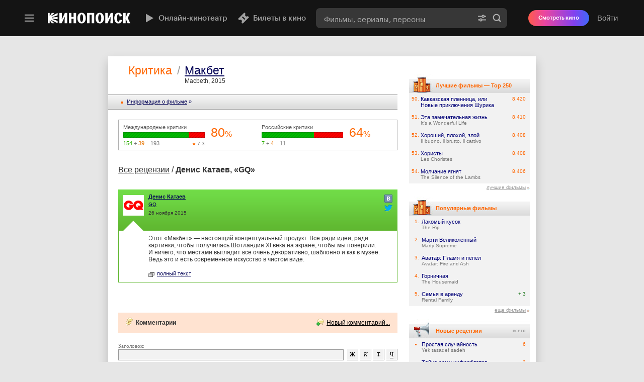

--- FILE ---
content_type: application/javascript
request_url: https://st.kp.yandex.net/js/get_count_word.js?v=ad27d7d7525999df0b37b9b6b2e51f59
body_size: -348
content:
function getCountWord(str)
{
    var str = str.replace(/[\.,\?\!\:;%\)\(\+\=\*]+/g,'');
    var arr = str.match(/[^ .*]+/g);

    try {
        return arr.length;
    } catch (e) {
        return 0;
    }
}

--- FILE ---
content_type: image/svg+xml
request_url: https://avatars.mds.yandex.net/get-bunker/128809/4a0c0e5dfc0393df6d57bc9835c61669a8d5a0cd/svg
body_size: 6391
content:
<svg width="154" height="47" viewBox="0 0 154 47" fill="none" xmlns="http://www.w3.org/2000/svg">
<rect y="0.00146484" width="154" height="46" rx="8" fill="white" fill-opacity="0.08"/>
<path fill-rule="evenodd" clip-rule="evenodd" d="M65.503 9.02188L65.299 9.02021L65.054 9.02366C64.6446 9.04299 64.2408 9.13092 63.8595 9.28434C63.402 9.46844 62.9864 9.74304 62.6375 10.0917C62.2892 10.4397 62.0149 10.8548 61.8314 11.3119C61.648 11.769 61.5592 12.2585 61.5702 12.7509C61.5592 13.2306 61.648 13.7201 61.8314 14.1771C62.0149 14.6343 62.2892 15.0494 62.6376 15.3975C62.9863 15.7463 63.4021 16.0212 63.8598 16.2055C64.3175 16.3898 64.8078 16.4797 65.3012 16.4698L65.577 16.4602L65.7656 16.4471L66.001 16.4142C66.3133 16.3605 66.619 16.2673 66.9111 16.1361C67.3797 15.9142 67.7892 15.5957 68.116 15.2006L68.2796 15.0029L67.2806 14.0057L67.084 14.2506L66.9472 14.4063C66.7561 14.6053 66.5309 14.7692 66.2817 14.89C65.9701 15.041 65.6289 15.1208 65.2827 15.1237C64.67 15.1396 64.0824 14.9068 63.6524 14.4796C63.2311 14.0204 62.9924 13.4074 62.9924 12.7713C62.9924 12.1351 63.2311 11.5222 63.6613 11.0536C63.8656 10.8513 64.1197 10.685 64.399 10.5741C64.6784 10.4632 64.9773 10.41 65.2778 10.4177C65.6052 10.4026 65.9108 10.4612 66.1902 10.5884C66.4695 10.7156 66.7144 10.9076 66.9044 11.1486L67.0967 11.3925L68.1064 10.4235L67.9383 10.2217L67.795 10.0606C67.4986 9.74819 67.1441 9.49552 66.7506 9.31719C66.357 9.13885 65.9333 9.03883 65.503 9.02188ZM73.486 9.17321L73.4869 9.16274H68.3765V10.5404L70.23 10.5402L70.2308 16.3264H71.6431L71.643 10.5402L73.4869 10.5404L73.486 9.39621L75.718 14.3272L75.4859 14.8341C75.4383 14.924 75.3784 14.9981 75.306 15.0592C75.2534 15.0866 75.1496 15.1113 75.0457 15.1035C74.9204 15.102 74.8159 15.0735 74.7238 15.0202L74.4098 14.8384L74.0248 16.2044L74.2498 16.3028L74.398 16.3606C74.5983 16.4297 74.8088 16.4663 75.0214 16.4688C75.4391 16.4515 75.8265 16.3101 76.1452 16.0637C76.4639 15.8174 76.6984 15.4782 76.8164 15.0931L79.4865 9.16274H77.8597L76.453 12.5182L75.0111 9.17322L73.486 9.17321ZM87.44 11.9902L87.4401 9.16274H86.0278V16.3264H87.4401L87.44 13.3452H90.186L90.1869 16.3264H91.5992V9.16274H90.1869L90.186 11.9902H87.44ZM52.978 14.9482L52.9787 9.16274H48.0025V12.7121L48.0203 12.9345C48.037 13.3014 47.989 13.6497 47.8792 13.9812L47.8062 14.1771L47.7193 14.3667C47.6256 14.5529 47.5117 14.7285 47.3796 14.8903L47.318 14.9592L46.4688 14.9592V17.7228H47.8495L47.849 16.3262H52.337L52.3375 17.7124H53.7183V14.9487L52.978 14.9482ZM97.2519 9.28529C96.801 9.09791 96.3176 9.00146 95.8295 9.00146C95.3412 9.00146 94.8578 9.09793 94.407 9.28529C93.9562 9.47262 93.5469 9.74718 93.2023 10.0933C92.5214 10.8113 92.1444 11.7566 92.1444 12.7393C92.1444 13.722 92.5214 14.6673 93.1976 15.3805C93.9024 16.0789 94.846 16.4672 95.8295 16.4672C96.8129 16.4672 97.7565 16.0789 98.4551 15.3867C99.1396 14.6691 99.5184 13.723 99.5184 12.7393C99.5184 11.7556 99.1396 10.8096 98.4607 10.0976C98.1122 9.74729 97.7027 9.47268 97.2519 9.28529ZM59.0276 9.28566C58.5768 9.09838 58.0935 9.00199 57.6055 9.00199C57.1174 9.00199 56.6341 9.09838 56.1833 9.28565C55.7326 9.47294 55.3233 9.74739 54.979 10.0932C54.298 10.8113 53.9211 11.7566 53.9211 12.7393C53.9211 13.7221 54.298 14.6674 54.9742 15.3805C55.6789 16.0786 56.6223 16.4667 57.6055 16.4667C58.5886 16.4667 59.532 16.0786 60.2305 15.3868C60.9151 14.6691 61.2939 13.723 61.2939 12.7393C61.2939 11.7556 60.9151 10.8096 60.2362 10.0976C59.8876 9.7474 59.4783 9.47295 59.0276 9.28566ZM106.626 9.73742C106.21 9.35914 105.659 9.15201 105.09 9.1628L102.42 9.16274V16.3313L105.244 16.2823L105.439 16.2764C105.956 16.2386 106.454 16.026 106.842 15.6697C107.288 15.2827 107.541 14.7101 107.528 14.1127C107.536 13.7183 107.402 13.3209 107.15 12.9993L107.042 12.8713L106.924 12.7534L106.797 12.646L106.691 12.5702L106.789 12.4816L106.903 12.3571L107.005 12.222C107.202 11.9265 107.303 11.5831 107.297 11.2331C107.309 10.6672 107.063 10.1153 106.626 9.73742ZM85.0798 16.3264V9.16274H79.7285V16.3264H81.1408L81.1399 10.5402H83.667L83.6676 16.3264H85.0798ZM94.24 11.0423C94.6555 10.6308 95.2303 10.3941 95.8295 10.3941C96.4285 10.3941 97.0033 10.6308 97.4287 11.0527C97.8428 11.5078 98.0778 12.1149 98.0778 12.7446C98.0778 13.3743 97.8428 13.9813 97.4188 14.4468C96.5443 15.3143 95.1145 15.3143 94.2302 14.4365C93.8161 13.9813 93.5811 13.3742 93.5811 12.7446C93.5811 12.1149 93.8161 11.5079 94.24 11.0423ZM56.0156 11.0423C56.4312 10.6305 57.0061 10.3936 57.6055 10.3936C58.2048 10.3936 58.7797 10.6305 59.2053 11.0526C59.6193 11.5079 59.8543 12.1149 59.8543 12.7446C59.8543 13.3742 59.6194 13.9813 59.1954 14.4468C58.3209 15.3144 56.891 15.3144 56.0057 14.4364C55.5916 13.9813 55.3565 13.3742 55.3565 12.7446C55.3565 12.1149 55.5916 11.5078 56.0156 11.0423ZM49.381 10.5402H51.499V14.9922H48.941L49.0668 14.7025C49.3115 14.0777 49.4199 13.4044 49.3807 12.7282L49.381 10.5402ZM103.837 14.9482L103.862 13.3232L105.261 13.3239L105.364 13.3303C105.77 13.3807 106.082 13.7249 106.082 14.1421C106.079 14.3453 105.997 14.544 105.852 14.6946C105.773 14.7835 105.684 14.8474 105.585 14.8899C105.486 14.9324 105.379 14.9526 105.271 14.9489L103.837 14.9482ZM103.839 11.9902L103.871 10.5062L105.181 10.5067L105.279 10.511C105.343 10.5186 105.406 10.5355 105.466 10.5614C105.556 10.6002 105.636 10.6583 105.701 10.7314C105.775 10.8085 105.827 10.888 105.861 10.9751C105.895 11.0623 105.91 11.1555 105.908 11.2491C105.905 11.3427 105.883 11.4347 105.844 11.5197C105.804 11.6045 105.748 11.6807 105.679 11.7435C105.519 11.9153 105.317 11.9988 105.107 11.9905L103.839 11.9902ZM72.9791 27.0484C73.854 26.169 75.0421 25.6728 76.2825 25.6686V25.6697C76.9021 25.6576 77.5178 25.7701 78.0931 26.0004C78.6684 26.2308 79.1916 26.5743 79.6317 27.0106C80.071 27.4463 80.4179 27.966 80.6517 28.5388C80.8855 29.1115 81.0015 29.7255 80.9926 30.3441C80.9906 31.5844 80.4967 32.7732 79.6191 33.6496C78.7415 34.526 77.5521 35.0183 76.3118 35.0186C75.0716 35.0222 73.8806 34.5336 73.0002 33.6599C72.1199 32.7863 71.6222 31.599 71.6164 30.3588C71.6142 29.1184 72.1043 27.9278 72.9791 27.0484ZM74.6524 32.8032C75.1456 33.0899 75.7135 33.222 76.2825 33.1821C76.6445 33.1739 77.0013 33.0934 77.3318 32.9453C77.6623 32.7973 77.9598 32.5846 78.207 32.3199C78.4535 32.0557 78.6445 31.7447 78.7686 31.4053C78.8928 31.0659 78.9476 30.7051 78.9298 30.3441C78.9279 29.774 78.7544 29.2177 78.4319 28.7476C78.1094 28.2775 77.6528 27.9153 77.1216 27.7083C76.59 27.5005 76.0083 27.4571 75.4518 27.5835C74.8952 27.7099 74.3894 28.0005 73.9997 28.4176C73.6111 28.8341 73.3571 29.3581 73.2709 29.9212C73.1847 30.4844 73.2704 31.0604 73.5168 31.574C73.7637 32.0883 74.1593 32.5165 74.6524 32.8032ZM62.7045 27.0417C63.5816 26.1636 64.7715 25.6697 66.0127 25.6686L66.0118 25.6695C66.6278 25.6589 67.2398 25.7714 67.8118 26.0004C68.3871 26.2308 68.9103 26.5743 69.3504 27.0106C69.7896 27.4463 70.1365 27.966 70.3704 28.5388C70.6042 29.1115 70.7201 29.7255 70.7113 30.3441C70.7113 32.9244 68.615 35.0176 66.0273 35.0186C64.7864 35.0214 63.5951 34.5314 62.7152 33.6562C61.8354 32.7811 61.3389 31.5924 61.3351 30.3515C61.3348 29.1103 61.8273 27.9198 62.7045 27.0417ZM64.3794 32.8092C64.8741 33.0945 65.4432 33.2244 66.0127 33.1821H66.0116H66.0012C66.3632 33.1739 66.7199 33.0934 67.0504 32.9453C67.3809 32.7973 67.6785 32.5846 67.9256 32.3199C68.1723 32.0558 68.3635 31.7448 68.4878 31.4054C68.6122 31.066 68.6672 30.7051 68.6495 30.3441C68.6473 29.7735 68.4732 29.2169 68.1499 28.7467C67.8266 28.2765 67.3691 27.9147 66.8372 27.7083C66.3051 27.5012 65.723 27.4585 65.1664 27.5859C64.6098 27.7133 64.1043 28.0048 63.7153 28.4228C63.327 28.8403 63.0737 29.3652 62.9887 29.9289C62.9036 30.4927 62.9907 31.069 63.2386 31.5824C63.4872 32.0965 63.8847 32.5239 64.3794 32.8092ZM53.7786 29.0901V27.1101L60.475 27.0546C60.5518 27.4646 60.5887 27.881 60.585 28.2981C60.6364 30.0104 60.019 31.6753 58.8637 32.9401C58.2101 33.6222 57.4183 34.1567 56.5412 34.5077C55.6642 34.8588 54.7223 35.0183 53.7786 34.9757C52.4685 35.0271 51.1688 34.7247 50.016 34.1001C48.8633 33.4755 47.9001 32.5519 47.2278 31.4263C46.5572 30.3025 46.2031 29.0181 46.2031 27.7094C46.2031 26.4006 46.5572 25.1163 47.2278 23.9924C47.9003 22.867 48.8635 21.9436 50.0162 21.3192C51.169 20.6948 52.4686 20.3925 53.7786 20.4441C54.7067 20.436 55.6271 20.6138 56.4854 20.9672C57.3436 21.3206 58.1224 21.8423 58.7757 22.5017L57.3751 23.8981C56.4072 22.9667 55.1101 22.4564 53.7671 22.4786C53.0727 22.4776 52.385 22.6134 51.7431 22.8783C51.1013 23.1431 50.5179 23.5317 50.0262 24.022C49.5345 24.5123 49.1443 25.0947 48.8777 25.7358C48.6111 26.3769 48.4734 27.0643 48.4724 27.7586C48.4734 28.4529 48.6111 29.1403 48.8777 29.7814C49.1443 30.4225 49.5345 31.0049 50.0262 31.4952C50.5179 31.9855 51.1013 32.3741 51.7431 32.6389C52.385 32.9038 53.0727 33.0396 53.7671 33.0386C54.4468 33.0659 55.1248 32.9508 55.7575 32.7007C56.3901 32.4507 56.9636 32.0712 57.4411 31.5866C58.0803 30.903 58.4692 30.023 58.5442 29.0901H53.7786ZM102.217 26.5352C102.934 27.0675 103.473 27.8051 103.762 28.6501L103.993 29.1446L97.7157 31.7301C97.9086 32.1674 98.2286 32.5366 98.634 32.7897C99.0394 33.0428 99.5115 33.1683 99.9891 33.1497C100.453 33.151 100.909 33.032 101.313 32.8044C101.718 32.5767 102.056 32.2481 102.295 31.8506L103.894 32.9506C103.464 33.591 102.883 34.1151 102.201 34.4761C101.52 34.8372 100.76 35.0239 99.9891 35.0197C99.3727 35.0288 98.7607 34.9139 98.1897 34.6818C97.6186 34.4496 97.1001 34.1049 96.665 33.6682C96.2306 33.2324 95.8888 32.7133 95.66 32.1421C95.4312 31.5709 95.3201 30.9593 95.3334 30.3441C95.2959 29.7433 95.3823 29.1412 95.5872 28.5751C95.7921 28.009 96.1112 27.4911 96.5246 27.0536C96.9386 26.6151 97.438 26.266 97.992 26.0279C98.5461 25.7897 99.143 25.6674 99.746 25.6686C100.638 25.7006 101.5 26.0028 102.217 26.5352ZM97.4988 29.2078C97.3873 29.5303 97.3414 29.8717 97.3637 30.2121L101.555 28.4741C101.393 28.1566 101.142 27.8936 100.832 27.7176C100.522 27.5416 100.168 27.4604 99.812 27.4841C99.4707 27.4994 99.1359 27.5825 98.8271 27.7285C98.5182 27.8746 98.2416 28.0807 98.0132 28.3348C97.7853 28.5886 97.6104 28.8854 97.4988 29.2078ZM94.3298 34.7441H92.2671H92.266V20.9941H94.3298V34.7441ZM88.8141 26.7141H88.8916V25.9441H90.7889V34.2696C90.7889 37.7236 88.7921 39.1431 86.3763 39.1431C85.4871 39.1491 84.6162 38.8896 83.8753 38.3978C83.1344 37.906 82.5571 37.2044 82.2173 36.3826L84.015 35.6336C84.1994 36.1135 84.5224 36.5277 84.9428 36.8236C85.3633 37.1194 85.8623 37.2836 86.3763 37.2951C87.9205 37.2951 88.8801 36.3386 88.8801 34.5451V33.8746H88.8141C88.5074 34.2272 88.1272 34.5083 87.7003 34.6983C87.2734 34.8884 86.81 34.9827 86.3428 34.9746C85.1392 34.9178 84.0035 34.4002 83.1712 33.529C82.3388 32.6578 81.8734 31.4998 81.8715 30.2949C81.8732 29.0898 82.3384 27.9315 83.1708 27.0601C84.0032 26.1886 85.139 25.6709 86.3428 25.6141C86.8089 25.6133 87.2699 25.7109 87.6958 25.9005C88.1216 26.09 88.5027 26.3673 88.8141 26.7141ZM86.527 33.1818C85.8177 33.1196 85.1572 32.7942 84.6755 32.2697C84.193 31.7444 83.9248 31.0574 83.9238 30.3441C83.9238 28.867 85.0553 27.636 86.5303 27.5061C86.8829 27.524 87.2284 27.6122 87.5465 27.7655C87.8645 27.9188 88.1488 28.1341 88.3825 28.3987C88.8539 28.933 89.0896 29.6349 89.0352 30.3441C89.0652 30.6972 89.0231 31.0526 88.9114 31.3888C88.7997 31.7251 88.6209 32.0351 88.3856 32.3C88.1502 32.5653 87.8636 32.7803 87.5429 32.9319C87.2244 33.0824 86.879 33.1674 86.527 33.1818ZM108.494 20.9941H113.425H113.426H113.436C114.222 20.9377 115.007 21.0983 115.707 21.4582C116.408 21.8181 116.996 22.3635 117.407 23.0349C117.817 23.7054 118.034 24.4761 118.034 25.2621C118.034 26.0481 117.817 26.8188 117.407 27.4894C116.996 28.1607 116.408 28.7062 115.707 29.0661C115.007 29.426 114.222 29.5865 113.436 29.5301H110.557V34.7441H108.494V20.9941ZM110.546 27.5941H113.425L113.469 27.6266C113.779 27.6272 114.086 27.5666 114.373 27.4483C114.66 27.33 114.921 27.1564 115.141 26.9373C115.361 26.7182 115.535 26.4579 115.654 26.1714C115.773 25.8849 115.835 25.5777 115.835 25.2674C115.835 24.957 115.773 24.6498 115.654 24.3633C115.535 24.0768 115.361 23.8165 115.141 23.5975C114.921 23.3784 114.66 23.2047 114.373 23.0864C114.086 22.9682 113.779 22.9076 113.469 22.9081H110.546V27.5941ZM123.994 26.1172C124.646 25.7439 125.394 25.5691 126.144 25.6141L126.199 25.6477C128.549 25.6477 130.38 27.0441 130.38 29.4537V34.7441H128.394V33.6441H128.328C127.755 34.5346 126.739 35.0396 125.681 34.9641C125.256 34.9956 124.829 34.9417 124.425 34.8057C124.022 34.6696 123.649 34.4542 123.33 34.1721C123.011 33.8904 122.753 33.5475 122.569 33.1638C122.385 32.7801 122.281 32.3635 122.261 31.9386C122.261 29.9481 124.258 28.8481 126.232 28.8481C126.982 28.8448 127.721 29.0262 128.384 29.3761V29.2326C128.331 28.7046 128.067 28.2196 127.652 27.8864C127.447 27.7216 127.211 27.5992 126.958 27.5264C126.704 27.4535 126.439 27.4317 126.177 27.4621C125.8 27.4312 125.423 27.5103 125.09 27.69C124.757 27.8696 124.483 28.142 124.302 28.4741L122.471 27.7157C122.812 27.046 123.342 26.4904 123.994 26.1172ZM124.28 31.9826C124.28 32.8081 125.218 33.1486 125.89 33.1486L125.946 33.1821C126.546 33.1683 127.121 32.938 127.565 32.5337C128.009 32.1295 128.292 31.5785 128.362 30.9821C127.789 30.6635 127.142 30.504 126.486 30.5201C125.449 30.5201 124.28 30.8826 124.28 31.9826ZM135.256 31.9061L137.616 25.9441H137.617H139.912L134.263 38.9126H132.112L134.208 34.2821L130.535 25.9441H132.741L135.19 31.9061H135.256ZM121.136 34.7441H119.074H119.072V20.9941H121.136V34.7441Z" fill="white" fill-opacity="0.4"/>
<path fill-rule="evenodd" clip-rule="evenodd" d="M15 15.239L24.4201 23L15 30.761V15.239ZM15 12.6476V11.7542C15 10.6736 16.1655 9.99441 17.1056 10.5272L30.4091 18.0658L25.9928 21.7043L15 12.6476ZM32.2726 19.1218L27.5654 23L32.273 26.8785L36.9517 24.2273C37.905 23.687 37.905 22.3135 36.9517 21.7733L32.2726 19.1218ZM30.4095 27.9345L25.9928 24.2957L15 33.3524V34.2464C15 35.327 16.1655 36.0061 17.1056 35.4734L30.4095 27.9345Z" fill="white" fill-opacity="0.4"/>
</svg>


--- FILE ---
content_type: image/svg+xml
request_url: https://avatars.mds.yandex.net/get-ott/1648503/57ca5d7d-89d7-4a9c-b992-ac8d135efd0f/orig
body_size: 359
content:
<svg width="25" height="24" viewBox="0 0 25 24" fill="none" xmlns="http://www.w3.org/2000/svg">
<path fill-rule="evenodd" clip-rule="evenodd" d="M12.4064 3.49992C8.90272 3.50026 6.47498 3.51191 5.22881 4.72884C4.01195 5.97473 4.00029 8.51647 4.00029 11.9061C7.76414 11.7926 9.48533 11.6983 10.8581 10.3578C12.1985 8.98507 12.2928 7.26392 12.4064 3.49992ZM5.22852 19.2713C4.01166 18.0254 4 15.4837 4 12.094C7.76385 12.2076 9.48504 12.3018 10.8578 13.6423C12.1982 15.0151 12.2925 16.7362 12.4061 20.4999C8.90243 20.4999 6.47469 20.4886 5.22852 19.2713ZM12.594 20.4999C12.7076 16.7362 12.8019 15.0151 14.1423 13.6423C15.5151 12.3018 17.2363 12.2076 21.0001 12.094C20.9998 15.4837 20.9881 18.0254 19.7713 19.2713C18.5251 20.4886 16.0977 20.4999 12.594 20.4999ZM12.594 3.49988C12.7076 7.26387 12.8019 8.98503 14.1423 10.3578C15.5151 11.6983 17.2363 11.7925 21.0001 11.9061C20.9998 8.51643 20.9881 5.97468 19.7713 4.72879C18.5251 3.51187 16.0977 3.50021 12.594 3.49988Z" fill="white"/>
</svg>
